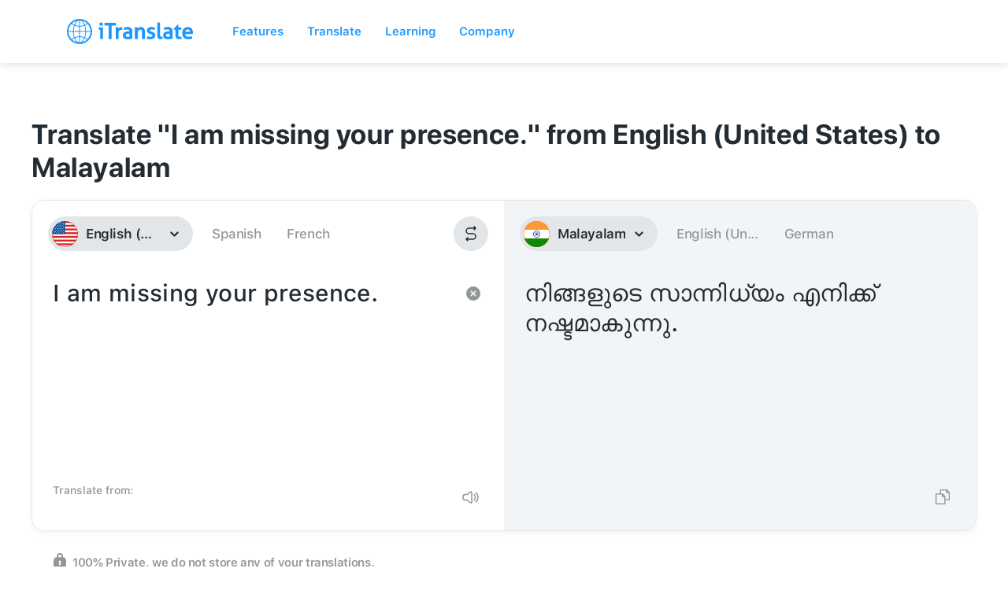

--- FILE ---
content_type: image/svg+xml
request_url: https://itranslate.com/images/iconMenu.svg
body_size: -171
content:
<?xml version="1.0" encoding="UTF-8"?>
<svg width="24px" height="24px" viewBox="0 0 24 24" version="1.1" xmlns="http://www.w3.org/2000/svg" xmlns:xlink="http://www.w3.org/1999/xlink">
    <!-- Generator: Sketch 60.1 (88133) - https://sketch.com -->
    <title>iconMenu</title>
    <desc>Created with Sketch.</desc>
    <g id="iconMenu" stroke="none" stroke-width="1" fill="none" fill-rule="evenodd" stroke-linecap="round">
        <g id="Menu-Icon" stroke="#FFFFFF" stroke-width="2">
            <line x1="7" y1="12" x2="17" y2="12" id="Path-2-Copy"></line>
            <line x1="7" y1="7" x2="17" y2="7" id="Path-2"></line>
            <line x1="7" y1="17" x2="17" y2="17" id="Path-2-Copy-2"></line>
        </g>
    </g>
</svg>

--- FILE ---
content_type: image/svg+xml
request_url: https://itranslate-webapp-production.web.app/images/ml.svg
body_size: 517
content:
<?xml version="1.0" encoding="UTF-8"?>
<svg width="180px" height="180px" viewBox="0 0 180 180" version="1.1" xmlns="http://www.w3.org/2000/svg" xmlns:xlink="http://www.w3.org/1999/xlink">
    <!-- Generator: Sketch 61 (89581) - https://sketch.com -->
    <title>Overrides/Languages/ml</title>
    <desc>Created with Sketch.</desc>
    <defs>
        <circle id="path-1" cx="90" cy="90" r="90"></circle>
    </defs>
    <g id="Overrides/Languages/ml" stroke="none" stroke-width="1" fill="none" fill-rule="evenodd">
        <g id="ml">
            <mask id="mask-2" fill="white">
                <use xlink:href="#path-1"></use>
            </mask>
            <use id="Mask" fill="#DE2910" xlink:href="#path-1"></use>
            <g id="Shapes" mask="url(#mask-2)">
                <g transform="translate(-45.000000, 0.000000)">
                    <rect id="Rectangle-path" fill="#FF9933" fill-rule="evenodd" x="0" y="0" width="270" height="180"></rect>
                    <rect id="Rectangle-path" fill="#FFFFFF" fill-rule="evenodd" x="0" y="60" width="270" height="60"></rect>
                    <g id="Overrides/Options/Outlines/ml" fill="none" transform="translate(45.000000, 0.000000)" stroke-width="3">
                        <circle id="Outline" stroke="#FF9920" cx="90" cy="90" r="88.5"></circle>
                    </g>
                    <rect id="Rectangle-path" fill="#128807" fill-rule="evenodd" x="0" y="120" width="270" height="60"></rect>
                    <g id="Group" stroke-width="1" fill="none" fill-rule="evenodd" transform="translate(89.400000, 33.600000)">
                        <circle id="Oval" fill="#000088" cx="45.6" cy="56.4" r="24"></circle>
                        <circle id="Oval" fill="#FFFFFF" cx="45.6" cy="56.4" r="21"></circle>
                        <circle id="Oval" fill="#000088" cx="45.6" cy="56.4" r="4.2"></circle>
                        <g id="d" transform="translate(3.600000, 36.000000)" fill="#000088">
                            <g id="c" transform="translate(21.600000, 16.800000)">
                                <g id="b" transform="translate(13.200000, 3.600000)">
                                    <g id="a" transform="translate(6.000000, 1.200000)">
                                        <circle id="Oval" transform="translate(22.020342, 1.541050) rotate(7.500000) translate(-22.020342, -1.541050) " cx="22.0203421" cy="1.54105004" r="1.05"></circle>
                                        <path d="M1.2,19.8 L1.92,7.2 L1.2,1.2 L0.48,7.2 L1.2,19.8 L1.2,19.8 Z" id="Shape"></path>
                                    </g>
                                    <g id="a-link" transform="translate(14.681462, 13.806800) rotate(15.000000) translate(-14.681462, -13.806800) translate(2.681462, 3.606800)">
                                        <g id="a">
                                            <circle id="Oval" transform="translate(22.020342, 1.541050) rotate(7.500000) translate(-22.020342, -1.541050) " cx="22.0203421" cy="1.54105004" r="1.05"></circle>
                                            <path d="M1.2,19.8 L1.92,7.2 L1.2,1.2 L0.48,7.2 L1.2,19.8 L1.2,19.8 Z" id="Shape"></path>
                                        </g>
                                    </g>
                                </g>
                                <g id="b-link" transform="translate(20.254998, 19.451151) rotate(30.000000) translate(-20.254998, -19.451151) translate(5.254998, 5.651151)">
                                    <g id="b">
                                        <g id="a" transform="translate(6.000000, 1.200000)">
                                            <circle id="Oval" transform="translate(22.020342, 1.541050) rotate(7.500000) translate(-22.020342, -1.541050) " cx="22.0203421" cy="1.54105004" r="1.05"></circle>
                                            <path d="M1.2,19.8 L1.92,7.2 L1.2,1.2 L0.48,7.2 L1.2,19.8 L1.2,19.8 Z" id="Shape"></path>
                                        </g>
                                        <g id="a-link" transform="translate(14.681462, 13.806800) rotate(15.000000) translate(-14.681462, -13.806800) translate(2.681462, 3.606800)">
                                            <g id="a">
                                                <circle id="Oval" transform="translate(22.020342, 1.541050) rotate(7.500000) translate(-22.020342, -1.541050) " cx="22.0203421" cy="1.54105004" r="1.05"></circle>
                                                <path d="M1.2,19.8 L1.92,7.2 L1.2,1.2 L0.48,7.2 L1.2,19.8 L1.2,19.8 Z" id="Shape"></path>
                                            </g>
                                        </g>
                                    </g>
                                </g>
                            </g>
                            <g id="c-link" transform="translate(28.570388, 29.539230) rotate(60.000000) translate(-28.570388, -29.539230) translate(6.970388, 9.739230)">
                                <g id="c">
                                    <g id="b" transform="translate(13.200000, 3.600000)">
                                        <g id="a" transform="translate(6.000000, 1.200000)">
                                            <circle id="Oval" transform="translate(22.020342, 1.541050) rotate(7.500000) translate(-22.020342, -1.541050) " cx="22.0203421" cy="1.54105004" r="1.05"></circle>
                                            <path d="M1.2,19.8 L1.92,7.2 L1.2,1.2 L0.48,7.2 L1.2,19.8 L1.2,19.8 Z" id="Shape"></path>
                                        </g>
                                        <g id="a-link" transform="translate(14.681462, 13.806800) rotate(15.000000) translate(-14.681462, -13.806800) translate(2.681462, 3.606800)">
                                            <g id="a">
                                                <circle id="Oval" transform="translate(22.020342, 1.541050) rotate(7.500000) translate(-22.020342, -1.541050) " cx="22.0203421" cy="1.54105004" r="1.05"></circle>
                                                <path d="M1.2,19.8 L1.92,7.2 L1.2,1.2 L0.48,7.2 L1.2,19.8 L1.2,19.8 Z" id="Shape"></path>
                                            </g>
                                        </g>
                                    </g>
                                    <g id="b-link" transform="translate(20.254998, 19.451151) rotate(30.000000) translate(-20.254998, -19.451151) translate(5.254998, 5.651151)">
                                        <g id="b">
                                            <g id="a" transform="translate(6.000000, 1.200000)">
                                                <circle id="Oval" transform="translate(22.020342, 1.541050) rotate(7.500000) translate(-22.020342, -1.541050) " cx="22.0203421" cy="1.54105004" r="1.05"></circle>
                                                <path d="M1.2,19.8 L1.92,7.2 L1.2,1.2 L0.48,7.2 L1.2,19.8 L1.2,19.8 Z" id="Shape"></path>
                                            </g>
                                            <g id="a-link" transform="translate(14.681462, 13.806800) rotate(15.000000) translate(-14.681462, -13.806800) translate(2.681462, 3.606800)">
                                                <g id="a">
                                                    <circle id="Oval" transform="translate(22.020342, 1.541050) rotate(7.500000) translate(-22.020342, -1.541050) " cx="22.0203421" cy="1.54105004" r="1.05"></circle>
                                                    <path d="M1.2,19.8 L1.92,7.2 L1.2,1.2 L0.48,7.2 L1.2,19.8 L1.2,19.8 Z" id="Shape"></path>
                                                </g>
                                            </g>
                                        </g>
                                    </g>
                                </g>
                            </g>
                        </g>
                        <g id="d-link" transform="translate(42.605771, 43.586156) rotate(120.000000) translate(-42.605771, -43.586156) translate(10.205771, 14.186156)" fill="#000088">
                            <g id="d">
                                <g id="c" transform="translate(21.600000, 16.800000)">
                                    <g id="b" transform="translate(13.200000, 3.600000)">
                                        <g id="a" transform="translate(6.000000, 1.200000)">
                                            <circle id="Oval" transform="translate(22.020342, 1.541050) rotate(7.500000) translate(-22.020342, -1.541050) " cx="22.0203421" cy="1.54105004" r="1.05"></circle>
                                            <path d="M1.2,19.8 L1.92,7.2 L1.2,1.2 L0.48,7.2 L1.2,19.8 L1.2,19.8 Z" id="Shape"></path>
                                        </g>
                                        <g id="a-link" transform="translate(14.681462, 13.806800) rotate(15.000000) translate(-14.681462, -13.806800) translate(2.681462, 3.606800)">
                                            <g id="a">
                                                <circle id="Oval" transform="translate(22.020342, 1.541050) rotate(7.500000) translate(-22.020342, -1.541050) " cx="22.0203421" cy="1.54105004" r="1.05"></circle>
                                                <path d="M1.2,19.8 L1.92,7.2 L1.2,1.2 L0.48,7.2 L1.2,19.8 L1.2,19.8 Z" id="Shape"></path>
                                            </g>
                                        </g>
                                    </g>
                                    <g id="b-link" transform="translate(20.254998, 19.451151) rotate(30.000000) translate(-20.254998, -19.451151) translate(5.254998, 5.651151)">
                                        <g id="b">
                                            <g id="a" transform="translate(6.000000, 1.200000)">
                                                <circle id="Oval" transform="translate(22.020342, 1.541050) rotate(7.500000) translate(-22.020342, -1.541050) " cx="22.0203421" cy="1.54105004" r="1.05"></circle>
                                                <path d="M1.2,19.8 L1.92,7.2 L1.2,1.2 L0.48,7.2 L1.2,19.8 L1.2,19.8 Z" id="Shape"></path>
                                            </g>
                                            <g id="a-link" transform="translate(14.681462, 13.806800) rotate(15.000000) translate(-14.681462, -13.806800) translate(2.681462, 3.606800)">
                                                <g id="a">
                                                    <circle id="Oval" transform="translate(22.020342, 1.541050) rotate(7.500000) translate(-22.020342, -1.541050) " cx="22.0203421" cy="1.54105004" r="1.05"></circle>
                                                    <path d="M1.2,19.8 L1.92,7.2 L1.2,1.2 L0.48,7.2 L1.2,19.8 L1.2,19.8 Z" id="Shape"></path>
                                                </g>
                                            </g>
                                        </g>
                                    </g>
                                </g>
                                <g id="c-link" transform="translate(28.570388, 29.539230) rotate(60.000000) translate(-28.570388, -29.539230) translate(6.970388, 9.739230)">
                                    <g id="c">
                                        <g id="b" transform="translate(13.200000, 3.600000)">
                                            <g id="a" transform="translate(6.000000, 1.200000)">
                                                <circle id="Oval" transform="translate(22.020342, 1.541050) rotate(7.500000) translate(-22.020342, -1.541050) " cx="22.0203421" cy="1.54105004" r="1.05"></circle>
                                                <path d="M1.2,19.8 L1.92,7.2 L1.2,1.2 L0.48,7.2 L1.2,19.8 L1.2,19.8 Z" id="Shape"></path>
                                            </g>
                                            <g id="a-link" transform="translate(14.681462, 13.806800) rotate(15.000000) translate(-14.681462, -13.806800) translate(2.681462, 3.606800)">
                                                <g id="a">
                                                    <circle id="Oval" transform="translate(22.020342, 1.541050) rotate(7.500000) translate(-22.020342, -1.541050) " cx="22.0203421" cy="1.54105004" r="1.05"></circle>
                                                    <path d="M1.2,19.8 L1.92,7.2 L1.2,1.2 L0.48,7.2 L1.2,19.8 L1.2,19.8 Z" id="Shape"></path>
                                                </g>
                                            </g>
                                        </g>
                                        <g id="b-link" transform="translate(20.254998, 19.451151) rotate(30.000000) translate(-20.254998, -19.451151) translate(5.254998, 5.651151)">
                                            <g id="b">
                                                <g id="a" transform="translate(6.000000, 1.200000)">
                                                    <circle id="Oval" transform="translate(22.020342, 1.541050) rotate(7.500000) translate(-22.020342, -1.541050) " cx="22.0203421" cy="1.54105004" r="1.05"></circle>
                                                    <path d="M1.2,19.8 L1.92,7.2 L1.2,1.2 L0.48,7.2 L1.2,19.8 L1.2,19.8 Z" id="Shape"></path>
                                                </g>
                                                <g id="a-link" transform="translate(14.681462, 13.806800) rotate(15.000000) translate(-14.681462, -13.806800) translate(2.681462, 3.606800)">
                                                    <g id="a">
                                                        <circle id="Oval" transform="translate(22.020342, 1.541050) rotate(7.500000) translate(-22.020342, -1.541050) " cx="22.0203421" cy="1.54105004" r="1.05"></circle>
                                                        <path d="M1.2,19.8 L1.92,7.2 L1.2,1.2 L0.48,7.2 L1.2,19.8 L1.2,19.8 Z" id="Shape"></path>
                                                    </g>
                                                </g>
                                            </g>
                                        </g>
                                    </g>
                                </g>
                            </g>
                        </g>
                        <g id="d-link" transform="translate(58.194229, 60.213844) rotate(240.000000) translate(-58.194229, -60.213844) translate(25.794229, 30.813844)" fill="#000088">
                            <g id="d">
                                <g id="c" transform="translate(21.600000, 16.800000)">
                                    <g id="b" transform="translate(13.200000, 3.600000)">
                                        <g id="a" transform="translate(6.000000, 1.200000)">
                                            <circle id="Oval" transform="translate(22.020342, 1.541050) rotate(7.500000) translate(-22.020342, -1.541050) " cx="22.0203421" cy="1.54105004" r="1.05"></circle>
                                            <path d="M1.2,19.8 L1.92,7.2 L1.2,1.2 L0.48,7.2 L1.2,19.8 L1.2,19.8 Z" id="Shape"></path>
                                        </g>
                                        <g id="a-link" transform="translate(14.681462, 13.806800) rotate(15.000000) translate(-14.681462, -13.806800) translate(2.681462, 3.606800)">
                                            <g id="a">
                                                <circle id="Oval" transform="translate(22.020342, 1.541050) rotate(7.500000) translate(-22.020342, -1.541050) " cx="22.0203421" cy="1.54105004" r="1.05"></circle>
                                                <path d="M1.2,19.8 L1.92,7.2 L1.2,1.2 L0.48,7.2 L1.2,19.8 L1.2,19.8 Z" id="Shape"></path>
                                            </g>
                                        </g>
                                    </g>
                                    <g id="b-link" transform="translate(20.254998, 19.451151) rotate(30.000000) translate(-20.254998, -19.451151) translate(5.254998, 5.651151)">
                                        <g id="b">
                                            <g id="a" transform="translate(6.000000, 1.200000)">
                                                <circle id="Oval" transform="translate(22.020342, 1.541050) rotate(7.500000) translate(-22.020342, -1.541050) " cx="22.0203421" cy="1.54105004" r="1.05"></circle>
                                                <path d="M1.2,19.8 L1.92,7.2 L1.2,1.2 L0.48,7.2 L1.2,19.8 L1.2,19.8 Z" id="Shape"></path>
                                            </g>
                                            <g id="a-link" transform="translate(14.681462, 13.806800) rotate(15.000000) translate(-14.681462, -13.806800) translate(2.681462, 3.606800)">
                                                <g id="a">
                                                    <circle id="Oval" transform="translate(22.020342, 1.541050) rotate(7.500000) translate(-22.020342, -1.541050) " cx="22.0203421" cy="1.54105004" r="1.05"></circle>
                                                    <path d="M1.2,19.8 L1.92,7.2 L1.2,1.2 L0.48,7.2 L1.2,19.8 L1.2,19.8 Z" id="Shape"></path>
                                                </g>
                                            </g>
                                        </g>
                                    </g>
                                </g>
                                <g id="c-link" transform="translate(28.570388, 29.539230) rotate(60.000000) translate(-28.570388, -29.539230) translate(6.970388, 9.739230)">
                                    <g id="c">
                                        <g id="b" transform="translate(13.200000, 3.600000)">
                                            <g id="a" transform="translate(6.000000, 1.200000)">
                                                <circle id="Oval" transform="translate(22.020342, 1.541050) rotate(7.500000) translate(-22.020342, -1.541050) " cx="22.0203421" cy="1.54105004" r="1.05"></circle>
                                                <path d="M1.2,19.8 L1.92,7.2 L1.2,1.2 L0.48,7.2 L1.2,19.8 L1.2,19.8 Z" id="Shape"></path>
                                            </g>
                                            <g id="a-link" transform="translate(14.681462, 13.806800) rotate(15.000000) translate(-14.681462, -13.806800) translate(2.681462, 3.606800)">
                                                <g id="a">
                                                    <circle id="Oval" transform="translate(22.020342, 1.541050) rotate(7.500000) translate(-22.020342, -1.541050) " cx="22.0203421" cy="1.54105004" r="1.05"></circle>
                                                    <path d="M1.2,19.8 L1.92,7.2 L1.2,1.2 L0.48,7.2 L1.2,19.8 L1.2,19.8 Z" id="Shape"></path>
                                                </g>
                                            </g>
                                        </g>
                                        <g id="b-link" transform="translate(20.254998, 19.451151) rotate(30.000000) translate(-20.254998, -19.451151) translate(5.254998, 5.651151)">
                                            <g id="b">
                                                <g id="a" transform="translate(6.000000, 1.200000)">
                                                    <circle id="Oval" transform="translate(22.020342, 1.541050) rotate(7.500000) translate(-22.020342, -1.541050) " cx="22.0203421" cy="1.54105004" r="1.05"></circle>
                                                    <path d="M1.2,19.8 L1.92,7.2 L1.2,1.2 L0.48,7.2 L1.2,19.8 L1.2,19.8 Z" id="Shape"></path>
                                                </g>
                                                <g id="a-link" transform="translate(14.681462, 13.806800) rotate(15.000000) translate(-14.681462, -13.806800) translate(2.681462, 3.606800)">
                                                    <g id="a">
                                                        <circle id="Oval" transform="translate(22.020342, 1.541050) rotate(7.500000) translate(-22.020342, -1.541050) " cx="22.0203421" cy="1.54105004" r="1.05"></circle>
                                                        <path d="M1.2,19.8 L1.92,7.2 L1.2,1.2 L0.48,7.2 L1.2,19.8 L1.2,19.8 Z" id="Shape"></path>
                                                    </g>
                                                </g>
                                            </g>
                                        </g>
                                    </g>
                                </g>
                            </g>
                        </g>
                    </g>
                </g>
            </g>
        </g>
    </g>
</svg>